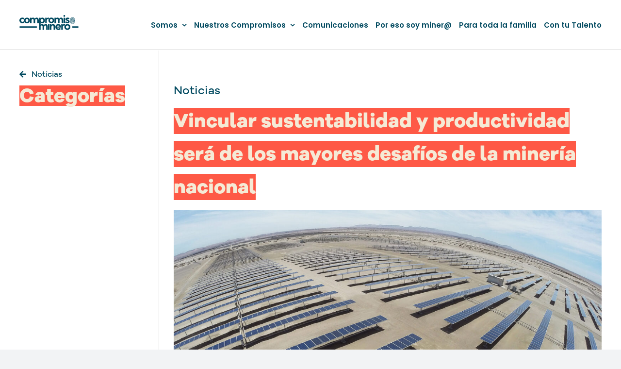

--- FILE ---
content_type: image/svg+xml
request_url: https://compromisominero.cl/wp-content/uploads/2024/02/logo-cm.svg
body_size: 7364
content:
<svg width="122" height="31" viewBox="0 0 122 31" fill="none" xmlns="http://www.w3.org/2000/svg">
<path d="M104.707 11.744C104.89 11.616 105.072 11.488 105.255 11.36C105.591 11.104 105.835 10.784 106.079 10.464C106.201 10.272 106.323 10.08 106.445 9.91999C106.689 9.56799 106.994 9.216 107.329 8.96C107.573 8.768 107.848 8.608 108.153 8.48C108.427 8.384 108.732 8.31999 109.037 8.25599C109.434 8.22399 109.8 8.25599 110.166 8.28799C110.44 8.31999 110.715 8.41599 110.989 8.51199C111.447 8.70399 111.813 8.95999 112.148 9.31199C112.393 9.56799 112.575 9.82399 112.728 10.144C112.88 10.4 112.941 10.688 112.972 10.976C112.972 11.2 112.972 11.424 112.941 11.648C112.911 11.904 112.85 12.16 112.82 12.416C112.789 12.608 112.758 12.832 112.728 13.024C112.697 13.28 112.667 13.536 112.728 13.792C112.728 14.08 112.85 14.336 112.972 14.56C113.186 14.944 113.491 15.232 113.826 15.52C113.948 15.616 114.101 15.68 114.284 15.584C114.406 15.52 114.497 15.36 114.466 15.232C114.466 15.104 114.375 15.008 114.284 14.912C114.07 14.752 113.917 14.56 113.765 14.368C113.582 14.112 113.46 13.824 113.49 13.504C113.49 13.312 113.521 13.12 113.551 12.896C113.582 12.608 113.643 12.352 113.704 12.064C113.704 11.872 113.765 11.712 113.765 11.52C113.765 11.264 113.765 11.008 113.765 10.784C113.765 10.496 113.643 10.208 113.521 9.91999C113.308 9.53599 113.063 9.15199 112.758 8.83199C112.393 8.44799 111.996 8.16 111.508 7.936C111.203 7.808 110.898 7.68 110.593 7.616C110.227 7.552 109.892 7.48799 109.495 7.51999C109.16 7.51999 108.855 7.52 108.519 7.616C108.001 7.712 107.512 7.936 107.086 8.192C106.75 8.416 106.476 8.672 106.232 8.928C105.927 9.28 105.621 9.664 105.377 10.08C105.225 10.336 105.011 10.56 104.798 10.752C104.646 10.88 104.463 10.976 104.31 11.104C104.097 11.232 104.035 11.424 104.127 11.584C104.249 11.84 104.493 11.872 104.737 11.744H104.707Z" fill="#024A60"/>
<path d="M109.16 15.104C109.495 14.784 109.861 14.464 110.166 14.112C110.501 13.728 110.806 13.312 111.05 12.864C111.203 12.544 111.295 12.224 111.295 11.84C111.295 11.744 111.295 11.584 111.234 11.456C111.173 11.168 111.05 10.912 110.837 10.656C110.623 10.4 110.38 10.208 110.044 10.112C109.8 10.048 109.556 10.016 109.312 10.048C109.068 10.048 108.854 10.112 108.641 10.24C108.275 10.432 107.97 10.688 107.787 11.04C107.665 11.264 107.543 11.488 107.421 11.712C107.269 12 107.055 12.256 106.841 12.512C106.597 12.8 106.323 13.024 106.049 13.248C105.774 13.44 105.5 13.632 105.195 13.824C104.859 14.048 104.523 14.272 104.188 14.528C104.066 14.624 104.035 14.752 104.066 14.88C104.066 15.008 104.188 15.104 104.34 15.168C104.462 15.2 104.585 15.168 104.707 15.104C105.012 14.88 105.347 14.688 105.652 14.464C105.987 14.24 106.292 14.016 106.628 13.76C106.841 13.6 107.025 13.44 107.208 13.248C107.482 12.96 107.757 12.672 107.97 12.32C108.123 12.032 108.306 11.776 108.458 11.488C108.58 11.232 108.733 11.04 109.007 10.88C109.251 10.752 109.495 10.688 109.739 10.752C109.952 10.816 110.135 10.944 110.288 11.104C110.41 11.264 110.502 11.456 110.532 11.648C110.532 11.744 110.532 11.84 110.532 11.936C110.502 12.192 110.38 12.448 110.257 12.704C110.075 13.024 109.861 13.312 109.617 13.6C109.281 13.984 108.916 14.336 108.519 14.688C108.245 14.944 107.97 15.168 107.665 15.424C107.329 15.68 106.994 15.936 106.659 16.192C106.445 16.352 106.231 16.48 106.018 16.64C105.774 16.8 105.774 17.088 106.018 17.248C106.14 17.344 106.323 17.344 106.475 17.248C106.659 17.12 106.841 16.992 107.024 16.864C107.36 16.608 107.665 16.384 108 16.128C108.427 15.808 108.824 15.456 109.221 15.104H109.16Z" fill="#024A60"/>
<path d="M104.615 13.504C104.767 13.408 104.951 13.344 105.073 13.216C105.316 13.056 105.561 12.864 105.774 12.672C106.018 12.48 106.262 12.256 106.475 12C106.628 11.84 106.75 11.648 106.872 11.456C106.964 11.296 107.024 11.136 107.116 10.976C107.268 10.72 107.421 10.496 107.604 10.304C107.848 10.048 108.122 9.824 108.427 9.664C108.732 9.504 109.037 9.44 109.373 9.44C109.525 9.44 109.678 9.44 109.83 9.472C110.074 9.504 110.319 9.6 110.532 9.696C110.654 9.76 110.776 9.856 110.898 9.952C111.295 10.272 111.538 10.656 111.63 11.136C111.66 11.424 111.63 11.68 111.63 11.968C111.569 12.352 111.477 12.736 111.416 13.12C111.386 13.376 111.355 13.632 111.325 13.888C111.325 14.144 111.325 14.368 111.416 14.624C111.447 14.752 111.478 14.912 111.538 15.04C111.63 15.264 111.721 15.488 111.874 15.68C111.996 15.84 112.149 16 112.332 16.16C112.515 16.32 112.758 16.416 112.972 16.512C113.094 16.544 113.216 16.608 113.338 16.608C113.491 16.608 113.643 16.512 113.704 16.352C113.765 16.192 113.704 16.032 113.521 15.936C113.43 15.872 113.308 15.84 113.186 15.808C113.003 15.744 112.85 15.648 112.698 15.52C112.515 15.328 112.392 15.136 112.301 14.912C112.271 14.784 112.209 14.688 112.179 14.56C112.148 14.432 112.118 14.304 112.118 14.176C112.118 14.08 112.118 13.984 112.118 13.888C112.118 13.792 112.118 13.728 112.118 13.632C112.148 13.376 112.209 13.088 112.24 12.832C112.27 12.608 112.331 12.384 112.392 12.16C112.392 11.968 112.453 11.776 112.423 11.584C112.423 11.36 112.423 11.168 112.362 10.944C112.362 10.784 112.271 10.624 112.21 10.496C112.148 10.304 112.026 10.112 111.904 9.952C111.752 9.76 111.599 9.632 111.416 9.472C111.172 9.248 110.868 9.088 110.562 8.96C110.41 8.896 110.227 8.832 110.075 8.8C109.861 8.768 109.647 8.736 109.403 8.736C109.22 8.736 109.037 8.768 108.854 8.8C108.732 8.8 108.641 8.832 108.519 8.864C108.214 8.96 107.939 9.088 107.696 9.248C107.421 9.44 107.146 9.664 106.933 9.92C106.811 10.048 106.689 10.208 106.598 10.368C106.476 10.528 106.384 10.72 106.292 10.88C106.201 11.104 106.079 11.296 105.926 11.488C105.682 11.808 105.377 12.064 105.042 12.288C104.798 12.448 104.554 12.608 104.31 12.768C104.218 12.832 104.096 12.896 104.035 12.992C103.944 13.152 103.974 13.344 104.127 13.44C104.249 13.536 104.401 13.536 104.554 13.472L104.615 13.504Z" fill="#024A60"/>
<path d="M104.828 9.888C104.828 9.888 105.011 9.696 105.103 9.568C105.408 9.088 105.774 8.672 106.171 8.288C106.445 8.032 106.719 7.808 107.055 7.616C107.512 7.36 108.001 7.2 108.519 7.104C108.855 7.04 109.16 7.008 109.495 7.008C109.77 7.008 110.075 7.008 110.349 7.072C110.562 7.104 110.776 7.168 111.02 7.232C111.386 7.328 111.721 7.488 112.026 7.68C112.24 7.808 112.453 7.936 112.636 8.096C112.819 8.224 112.972 8.352 113.124 8.512C113.338 8.736 113.582 8.96 113.765 9.184C113.826 9.28 113.948 9.344 114.07 9.344C114.314 9.344 114.497 9.152 114.466 8.96C114.466 8.832 114.375 8.736 114.314 8.64C114.161 8.448 113.978 8.256 113.765 8.064C113.49 7.808 113.216 7.584 112.911 7.392C112.576 7.168 112.209 6.944 111.813 6.784C111.355 6.592 110.867 6.464 110.379 6.4C110.105 6.368 109.861 6.336 109.587 6.336C109.342 6.336 109.099 6.336 108.885 6.368C108.732 6.368 108.549 6.368 108.397 6.432C108.214 6.464 108.031 6.496 107.848 6.56C107.604 6.624 107.329 6.72 107.086 6.816C106.719 6.976 106.415 7.168 106.11 7.392C105.866 7.584 105.621 7.776 105.438 8C105.072 8.416 104.737 8.832 104.432 9.28C104.34 9.408 104.28 9.536 104.31 9.696C104.371 9.952 104.676 10.08 104.889 9.92L104.828 9.888Z" fill="#024A60"/>
<path d="M105.438 7.392C105.621 7.2 105.804 7.008 106.018 6.848C106.292 6.656 106.567 6.464 106.872 6.336C107.116 6.24 107.36 6.144 107.604 6.048C107.848 5.984 108.092 5.92 108.336 5.888C108.58 5.856 108.793 5.824 109.037 5.792C109.403 5.792 109.739 5.792 110.105 5.792C110.257 5.792 110.44 5.792 110.593 5.856C110.837 5.92 111.111 5.952 111.355 6.016C111.599 6.08 111.874 6.176 112.118 6.272C112.545 6.432 112.911 6.688 113.277 6.944C113.368 7.008 113.46 7.104 113.612 7.072C113.856 7.072 114.07 6.848 114.009 6.624C113.979 6.528 113.887 6.432 113.826 6.368C113.46 6.112 113.094 5.856 112.667 5.664C112.301 5.504 111.905 5.344 111.508 5.248C111.264 5.184 110.99 5.12 110.745 5.088C110.441 5.056 110.105 5.024 109.8 4.992C109.342 4.992 108.854 4.992 108.397 5.056C108.062 5.12 107.757 5.184 107.421 5.28C106.964 5.408 106.506 5.6 106.11 5.856C105.866 5.984 105.652 6.144 105.408 6.304C105.225 6.432 105.072 6.624 104.889 6.784C104.798 6.88 104.706 7.008 104.737 7.136C104.737 7.296 104.859 7.424 105.042 7.456C105.164 7.488 105.347 7.456 105.438 7.328V7.392Z" fill="#024A60"/>
<path d="M107.39 14.976C107.604 14.784 107.817 14.624 108 14.432C108.275 14.176 108.519 13.888 108.763 13.632C108.915 13.44 109.068 13.28 109.221 13.056C109.404 12.832 109.556 12.576 109.709 12.32C109.77 12.224 109.8 12.128 109.83 12C109.861 11.872 109.831 11.776 109.77 11.68C109.587 11.456 109.19 11.488 109.068 11.744C108.946 12 108.794 12.256 108.61 12.512C108.489 12.704 108.336 12.864 108.184 13.056C107.909 13.344 107.665 13.632 107.39 13.92C107.146 14.176 106.872 14.4 106.598 14.624C106.323 14.848 106.018 15.104 105.713 15.296C105.438 15.52 105.133 15.712 104.828 15.904C104.676 16 104.615 16.16 104.707 16.32C104.768 16.448 104.92 16.544 105.073 16.576C105.133 16.576 105.194 16.576 105.225 16.512C105.377 16.416 105.53 16.32 105.652 16.224C105.957 16.032 106.231 15.808 106.506 15.584C106.78 15.36 107.055 15.168 107.299 14.944L107.39 14.976Z" fill="#024A60"/>
<path d="M113.887 9.92C113.887 9.92 113.826 10.144 113.887 10.24C113.887 10.304 113.948 10.4 113.978 10.464C114.039 10.688 114.1 10.88 114.131 11.104C114.131 11.232 114.161 11.392 114.161 11.52C114.161 11.744 114.161 12 114.161 12.224C114.161 12.384 114.161 12.576 114.131 12.736C114.131 12.96 114.07 13.152 114.039 13.376C114.039 13.536 113.979 13.664 113.948 13.824C113.948 13.888 113.948 13.952 113.948 14.016C114.009 14.176 114.131 14.272 114.314 14.272C114.527 14.272 114.649 14.176 114.68 14.016C114.68 13.92 114.741 13.824 114.741 13.76C114.771 13.6 114.802 13.472 114.833 13.312C114.833 13.152 114.863 12.992 114.893 12.832C114.893 12.672 114.924 12.512 114.954 12.32C114.954 12.192 114.954 12.064 114.954 11.936C114.954 11.744 114.954 11.584 114.954 11.392C114.954 11.264 114.954 11.136 114.924 10.976C114.924 10.816 114.863 10.656 114.833 10.496C114.771 10.304 114.711 10.08 114.619 9.888C114.558 9.76 114.436 9.664 114.284 9.696C114.161 9.696 114.009 9.728 113.948 9.856L113.887 9.92Z" fill="#024A60"/>
<path d="M109.099 16.832C109.099 16.832 109.312 16.96 109.403 17.056C109.525 17.216 109.587 17.408 109.647 17.568C109.739 17.792 109.831 17.856 110.044 17.856C110.227 17.856 110.349 17.792 110.41 17.632C110.44 17.536 110.41 17.408 110.41 17.312C110.288 16.96 110.135 16.64 109.861 16.384C109.678 16.224 109.434 16.096 109.16 16.064C108.854 16.032 108.58 16.064 108.336 16.224C108.122 16.352 107.94 16.48 107.757 16.64C107.604 16.768 107.482 16.896 107.36 17.056C107.238 17.184 107.269 17.376 107.36 17.472C107.482 17.6 107.696 17.664 107.848 17.568C107.939 17.504 108.031 17.44 108.122 17.344C108.306 17.184 108.458 16.992 108.672 16.896C108.794 16.832 108.946 16.768 109.099 16.8V16.832Z" fill="#024A60"/>
<path d="M111.05 14.656C111.05 14.496 110.959 14.336 110.776 14.272C110.593 14.208 110.38 14.272 110.288 14.464C110.166 14.656 110.105 14.88 110.075 15.104C110.044 15.424 110.075 15.744 110.197 16.064C110.349 16.448 110.593 16.768 110.898 17.024C111.05 17.152 111.203 17.28 111.355 17.408C111.447 17.472 111.569 17.504 111.691 17.504C111.935 17.504 112.088 17.28 112.057 17.056C112.057 16.928 111.935 16.864 111.813 16.768C111.447 16.512 111.142 16.192 110.959 15.776C110.837 15.456 110.837 15.168 110.959 14.848C110.99 14.752 111.05 14.688 111.05 14.592V14.656Z" fill="#024A60"/>
<path d="M54.168 18.528C53.314 18.528 52.582 18.72 51.9415 19.136C51.301 19.52 50.813 20.096 50.447 20.832C49.7455 19.296 48.5255 18.528 46.8175 18.528C45.506 18.528 44.4995 19.008 43.7065 19.904V15.488C44.164 15.904 44.713 16.224 45.323 16.448C45.933 16.672 46.5735 16.8 47.275 16.8C48.312 16.8 49.2575 16.544 50.081 16.064C50.9045 15.552 51.545 14.88 52.0025 14.016C52.46 13.152 52.704 12.16 52.704 11.04C52.704 9.92 52.46 8.928 52.0025 8.064C51.545 7.2 50.874 6.496 50.081 6.016C49.2575 5.504 48.312 5.28 47.275 5.28C46.543 5.28 45.872 5.408 45.262 5.664C44.6215 5.92 44.103 6.272 43.615 6.72L43.5235 5.536H40.4735V30.432H43.7065V24.256C43.7065 23.328 43.92 22.624 44.3165 22.176C44.713 21.696 45.201 21.472 45.7805 21.472C46.36 21.472 46.848 21.696 47.2445 22.144C47.641 22.592 47.8545 23.264 47.8545 24.16V30.432H51.057V24.256C51.057 23.328 51.2705 22.624 51.667 22.176C52.0635 21.696 52.5515 21.472 53.131 21.472C53.7105 21.472 54.1985 21.696 54.595 22.144C54.9915 22.592 55.205 23.264 55.205 24.16V30.432H58.4075V24.16C58.4075 22.4 58.0415 21.024 57.279 20.032C56.5165 19.04 55.4795 18.56 54.1375 18.56L54.168 18.528ZM44.53 8.928C45.079 8.352 45.75 8.064 46.5735 8.064C47.397 8.064 48.068 8.352 48.617 8.928C49.166 9.504 49.41 10.208 49.41 11.072C49.41 11.936 49.1355 12.64 48.617 13.216C48.068 13.792 47.397 14.08 46.5735 14.08C45.75 14.08 45.079 13.792 44.53 13.216C43.981 12.64 43.737 11.936 43.737 11.072C43.737 10.208 44.0115 9.504 44.53 8.928Z" fill="#024A60"/>
<path d="M62.2505 18.752H59.048V30.4H62.2505V18.752Z" fill="#024A60"/>
<path d="M69.4485 18.528C68.7165 18.528 68.0455 18.656 67.4355 18.944C66.8255 19.232 66.307 19.648 65.8495 20.16L65.7275 18.752H62.9215V30.4H66.124V24.48C66.124 23.52 66.3375 22.752 66.7645 22.208C67.1915 21.664 67.771 21.408 68.442 21.408C69.784 21.408 70.455 22.336 70.455 24.224V30.368H73.6575V23.584C73.6575 21.984 73.261 20.736 72.4985 19.84C71.736 18.944 70.699 18.496 69.3875 18.496L69.4485 18.528Z" fill="#024A60"/>
<path d="M82.9905 19.296C82.106 18.784 81.13 18.528 80.0015 18.528C78.873 18.528 77.8665 18.784 76.982 19.328C76.0975 19.84 75.396 20.576 74.8775 21.472C74.359 22.368 74.115 23.392 74.115 24.576C74.115 25.76 74.3895 26.784 74.908 27.712C75.4265 28.64 76.189 29.344 77.104 29.888C78.0495 30.4 79.117 30.688 80.3675 30.688C81.13 30.688 81.9535 30.56 82.777 30.304C83.6005 30.048 84.4545 29.568 85.339 28.864L83.4175 26.432C82.9905 26.848 82.533 27.168 82.045 27.424C81.5265 27.68 80.9165 27.808 80.1235 27.808C79.3915 27.808 78.7815 27.616 78.2325 27.2C77.6835 26.784 77.3175 26.272 77.1345 25.632H85.7965V24.608C85.7965 23.424 85.5525 22.4 85.034 21.472C84.546 20.576 83.8445 19.84 82.96 19.328L82.9905 19.296ZM77.0735 23.712C77.226 23.04 77.5615 22.496 78.0495 22.08C78.5375 21.664 79.1475 21.44 79.8185 21.44C80.4895 21.44 81.069 21.664 81.557 22.08C82.045 22.496 82.35 23.04 82.5025 23.744H77.0735V23.712Z" fill="#024A60"/>
<path d="M102.022 19.392C101.077 18.88 100.01 18.624 98.82 18.624C97.6305 18.624 96.5325 18.88 95.6175 19.392C94.8245 19.84 94.184 20.448 93.6655 21.152L94.0315 18.72C93.513 18.56 93.025 18.496 92.537 18.496C91.134 18.496 90.0055 19.136 89.2125 20.384L89.06 18.72H86.254V30.368H89.4565V25.216C89.4565 24 89.731 23.04 90.2495 22.368C90.768 21.696 91.4695 21.376 92.3235 21.376C92.659 21.376 92.9945 21.472 93.3605 21.568C92.842 22.432 92.598 23.424 92.598 24.544C92.598 25.664 92.8725 26.72 93.4215 27.616C93.9705 28.512 94.7025 29.216 95.648 29.728C96.5935 30.24 97.661 30.496 98.8505 30.496C100.04 30.496 101.107 30.24 102.053 29.728C102.998 29.216 103.73 28.512 104.279 27.616C104.828 26.72 105.103 25.696 105.103 24.544C105.103 23.392 104.828 22.368 104.279 21.472C103.73 20.576 102.998 19.872 102.053 19.36L102.022 19.392ZM100.955 26.784C100.406 27.36 99.674 27.68 98.82 27.68C97.966 27.68 97.2645 27.392 96.685 26.784C96.136 26.208 95.831 25.472 95.831 24.576C95.831 23.68 96.1055 22.944 96.685 22.368C97.234 21.792 97.966 21.472 98.82 21.472C99.674 21.472 100.375 21.76 100.955 22.368C101.504 22.944 101.809 23.68 101.809 24.576C101.809 25.472 101.534 26.208 100.955 26.784Z" fill="#024A60"/>
<path d="M2.989 16.064C3.904 16.576 4.9715 16.8 6.161 16.8C7.0455 16.8 7.869 16.64 8.6315 16.352C9.394 16.064 10.0345 15.648 10.5835 15.136L8.3265 13.024C7.7775 13.696 7.076 14.016 6.1915 14.016C5.368 14.016 4.697 13.728 4.148 13.152C3.599 12.576 3.355 11.872 3.355 11.008C3.355 10.144 3.6295 9.44 4.148 8.864C4.6665 8.288 5.368 8 6.1915 8C7.076 8 7.808 8.32 8.3265 8.992L10.5835 6.88C10.0345 6.368 9.394 5.952 8.6315 5.664C7.869 5.376 7.0455 5.216 6.161 5.216C4.9715 5.216 3.9345 5.472 2.989 5.952C2.074 6.464 1.342 7.136 0.793 8C0.244 8.864 0 9.856 0 10.976C0 12.096 0.2745 13.088 0.793 13.952C1.3115 14.816 2.074 15.52 2.989 16V16.064Z" fill="#024A60"/>
<path d="M9.6075 11.072C9.6075 12.192 9.8515 13.184 10.37 14.048C10.8885 14.912 11.59 15.616 12.505 16.096C13.42 16.576 14.4265 16.832 15.5855 16.832C16.7445 16.832 17.751 16.576 18.6355 16.096C19.52 15.584 20.2215 14.912 20.74 14.048C21.2585 13.184 21.5025 12.192 21.5025 11.072C21.5025 9.952 21.2585 8.96 20.74 8.096C20.2215 7.232 19.52 6.528 18.6355 6.048C17.751 5.536 16.714 5.312 15.5855 5.312C14.457 5.312 13.42 5.568 12.505 6.048C11.6205 6.56 10.8885 7.232 10.37 8.096C9.8515 8.96 9.6075 9.952 9.6075 11.072ZM13.542 8.928C14.091 8.352 14.762 8.064 15.5855 8.064C16.409 8.064 17.08 8.352 17.629 8.928C18.178 9.504 18.422 10.208 18.422 11.072C18.422 11.936 18.1475 12.64 17.629 13.216C17.08 13.792 16.409 14.08 15.5855 14.08C14.762 14.08 14.091 13.792 13.542 13.216C12.993 12.64 12.749 11.936 12.749 11.072C12.749 10.208 13.0235 9.504 13.542 8.928Z" fill="#024A60"/>
<path d="M35.5935 5.28C34.7395 5.28 33.977 5.472 33.367 5.856C32.7265 6.24 32.2385 6.784 31.8725 7.488C31.171 6.016 29.951 5.312 28.2125 5.312C26.8705 5.312 25.803 5.792 25.01 6.72L24.9185 5.536H21.8685V16.64H25.1015V10.752C25.1015 9.856 25.315 9.216 25.7115 8.768C26.108 8.32 26.6265 8.096 27.206 8.096C27.7855 8.096 28.2735 8.32 28.67 8.736C29.0665 9.152 29.28 9.824 29.28 10.656V16.64H32.513V10.752C32.513 9.856 32.7265 9.216 33.123 8.768C33.5195 8.32 34.038 8.096 34.6175 8.096C35.197 8.096 35.685 8.32 36.0815 8.736C36.478 9.152 36.6915 9.824 36.6915 10.656V16.64H39.9245V10.656C39.9245 8.992 39.5585 7.68 38.796 6.72C38.0335 5.792 36.9965 5.312 35.624 5.312L35.5935 5.28Z" fill="#024A60"/>
<path d="M56.303 11.712C56.303 10.528 56.5775 9.632 57.096 9.024C57.6145 8.384 58.316 8.064 59.2005 8.064C59.6275 8.064 60.0545 8.128 60.4815 8.288L60.939 5.536C60.4205 5.376 59.9325 5.312 59.4445 5.312C58.011 5.312 56.913 5.92 56.0895 7.136L55.937 5.536H53.131V16.64H56.364V11.744L56.303 11.712Z" fill="#024A60"/>
<path d="M75.3655 10.72C75.3655 9.824 75.579 9.184 75.9755 8.736C76.372 8.288 76.8905 8.064 77.47 8.064C78.0495 8.064 78.5375 8.288 78.934 8.704C79.3305 9.12 79.544 9.792 79.544 10.624V16.608H82.777V10.72C82.777 9.824 82.9905 9.184 83.387 8.736C83.7835 8.288 84.302 8.064 84.8815 8.064C85.461 8.064 85.949 8.288 86.3455 8.704C86.742 9.12 86.9555 9.792 86.9555 10.624V16.608H90.1885V10.624C90.1885 8.96 89.8225 7.648 89.06 6.688C88.2975 5.76 87.2605 5.28 85.888 5.28C85.034 5.28 84.2715 5.472 83.6615 5.856C83.021 6.24 82.533 6.784 82.167 7.488C81.4655 6.016 80.2455 5.312 78.507 5.312C77.165 5.312 76.0975 5.792 75.3045 6.72L75.213 5.536H72.163V16.64H75.396V10.752L75.3655 10.72Z" fill="#024A60"/>
<path d="M92.537 3.52C93.086 3.52 93.513 3.36 93.8485 3.04C94.184 2.72 94.3365 2.272 94.3365 1.76C94.3365 1.248 94.184 0.799999 93.8485 0.479999C93.513 0.159999 93.086 0 92.537 0C91.988 0 91.561 0.159999 91.2255 0.479999C90.89 0.799999 90.7375 1.248 90.7375 1.76C90.7375 2.272 90.89 2.72 91.2255 3.04C91.561 3.36 91.988 3.52 92.537 3.52Z" fill="#024A60"/>
<path d="M94.184 5.504H90.951V16.608H94.184V5.504Z" fill="#024A60"/>
<path d="M96.685 11.232C97.2035 11.488 97.722 11.744 98.271 11.968C98.759 12.16 99.186 12.384 99.5825 12.576C99.9485 12.768 100.162 13.056 100.162 13.376C100.162 13.6 100.071 13.792 99.857 13.952C99.6435 14.112 99.3995 14.176 99.064 14.176C98.637 14.176 98.149 14.048 97.6305 13.792C97.0815 13.536 96.502 13.216 95.8615 12.8L94.3365 15.2C95.099 15.744 95.892 16.16 96.7155 16.448C97.539 16.736 98.332 16.832 99.0945 16.832C99.918 16.832 100.65 16.704 101.321 16.416C101.992 16.128 102.541 15.744 102.938 15.2C103.334 14.688 103.548 14.048 103.548 13.312C103.548 12.576 103.364 12 102.968 11.552C102.602 11.104 102.145 10.752 101.596 10.464C101.047 10.208 100.528 9.952 100.009 9.76C99.5215 9.568 99.125 9.408 98.759 9.216C98.393 9.024 98.2405 8.8 98.2405 8.544C98.2405 8.288 98.3625 8.128 98.6065 8.064C98.8505 7.968 99.0945 7.936 99.308 7.936C99.674 7.936 100.132 8.032 100.65 8.192C101.168 8.352 101.595 8.544 101.931 8.768L103.364 6.336C102.754 5.952 102.084 5.696 101.321 5.536C100.589 5.376 99.8875 5.28 99.2165 5.28C97.844 5.28 96.7765 5.568 96.0445 6.176C95.282 6.784 94.916 7.552 94.916 8.512C94.916 9.184 95.099 9.76 95.4345 10.176C95.8005 10.592 96.2275 10.944 96.746 11.232H96.685Z" fill="#024A60"/>
<path d="M68.869 15.968C69.7535 15.456 70.455 14.784 70.9735 13.92C71.492 13.056 71.736 12.064 71.736 10.944C71.736 9.824 71.492 8.832 70.9735 7.968C70.455 7.104 69.7535 6.4 68.869 5.92C67.9845 5.408 66.9475 5.184 65.819 5.184C64.6905 5.184 63.6535 5.44 62.7385 5.92C61.854 6.432 61.122 7.104 60.6035 7.968C60.085 8.832 59.841 9.824 59.841 10.944C59.841 12.064 60.085 13.056 60.6035 13.92C61.122 14.784 61.8235 15.488 62.7385 15.968C63.6535 16.448 64.66 16.704 65.819 16.704C66.978 16.704 67.9845 16.448 68.869 15.968ZM62.952 10.944C62.952 10.08 63.2265 9.376 63.745 8.8C64.294 8.224 64.965 7.936 65.7885 7.936C66.612 7.936 67.283 8.224 67.832 8.8C68.381 9.376 68.625 10.08 68.625 10.944C68.625 11.808 68.3505 12.512 67.832 13.088C67.3135 13.664 66.612 13.952 65.7885 13.952C64.965 13.952 64.294 13.664 63.745 13.088C63.196 12.512 62.952 11.808 62.952 10.944Z" fill="#024A60"/>
<path d="M1.2505 23.296C0.5795 23.296 0 23.872 0 24.608C0 25.344 0.549 25.92 1.2505 25.92H35.2275C35.8985 25.92 36.478 25.344 36.478 24.608C36.478 23.872 35.929 23.296 35.2275 23.296H1.2505Z" fill="#024A60"/>
<path d="M120.749 23.296H109.739C109.068 23.296 108.488 23.872 108.488 24.608C108.488 25.344 109.037 25.92 109.739 25.92H120.749C121.421 25.92 122 25.344 122 24.608C122 23.872 121.451 23.296 120.749 23.296Z" fill="#024A60"/>
</svg>
